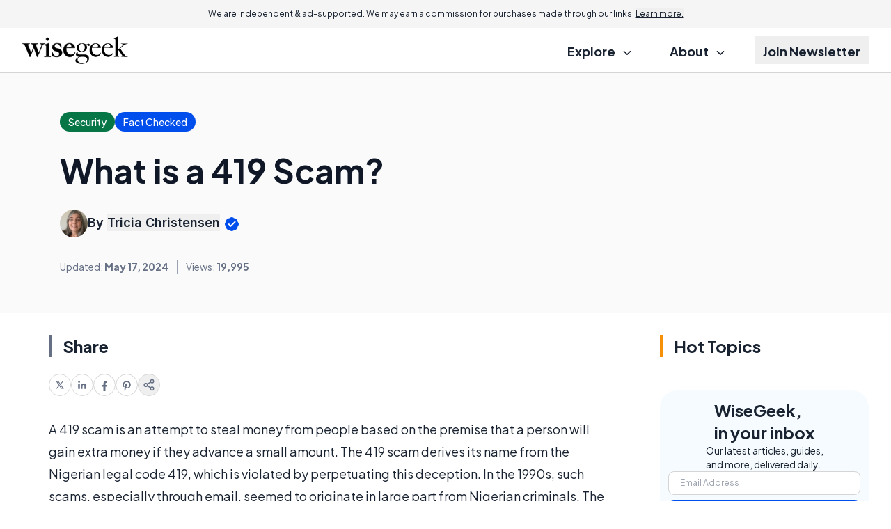

--- FILE ---
content_type: text/html; charset=utf-8
request_url: https://www.google.com/recaptcha/api2/aframe
body_size: 182
content:
<!DOCTYPE HTML><html><head><meta http-equiv="content-type" content="text/html; charset=UTF-8"></head><body><script nonce="M_gOvCfExko9I-7Tzavybg">/** Anti-fraud and anti-abuse applications only. See google.com/recaptcha */ try{var clients={'sodar':'https://pagead2.googlesyndication.com/pagead/sodar?'};window.addEventListener("message",function(a){try{if(a.source===window.parent){var b=JSON.parse(a.data);var c=clients[b['id']];if(c){var d=document.createElement('img');d.src=c+b['params']+'&rc='+(localStorage.getItem("rc::a")?sessionStorage.getItem("rc::b"):"");window.document.body.appendChild(d);sessionStorage.setItem("rc::e",parseInt(sessionStorage.getItem("rc::e")||0)+1);localStorage.setItem("rc::h",'1769227294726');}}}catch(b){}});window.parent.postMessage("_grecaptcha_ready", "*");}catch(b){}</script></body></html>